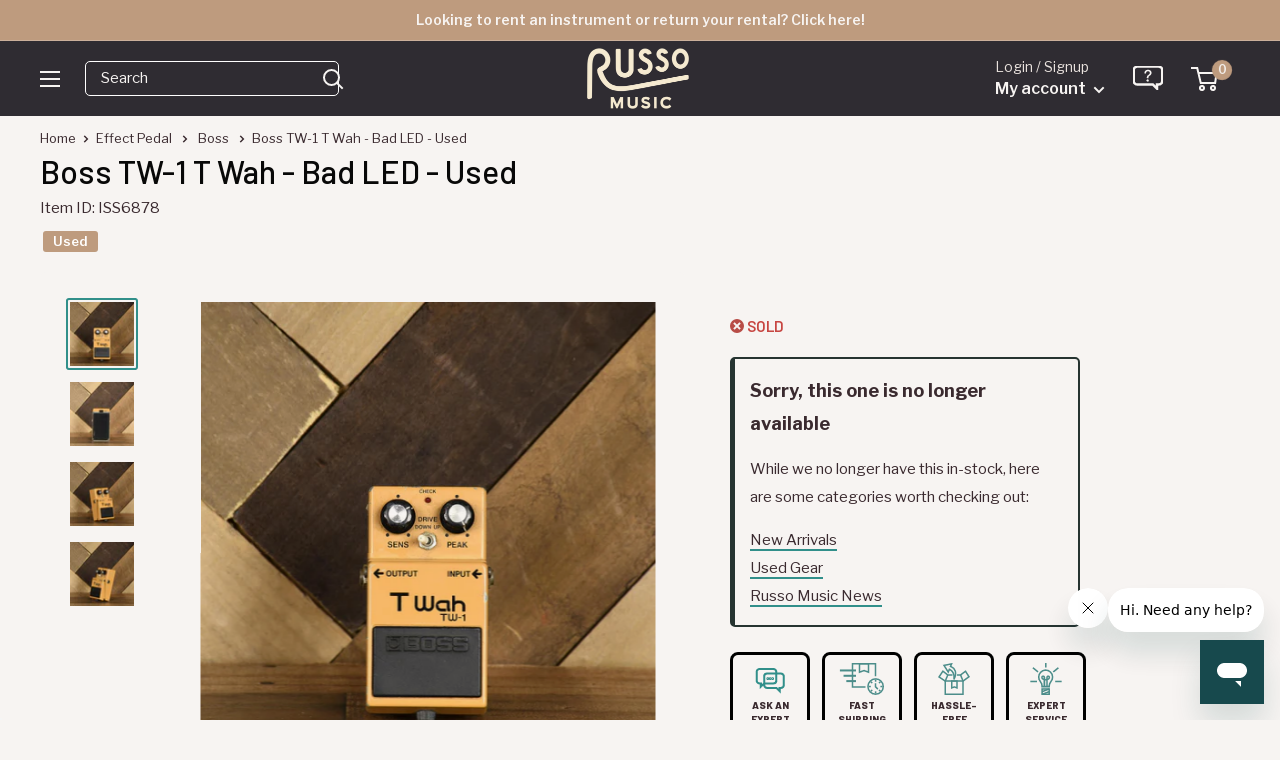

--- FILE ---
content_type: text/html
request_url: https://shop.mysynchrony.com/tag/index1.html
body_size: 568
content:
<!DOCTYPE html>
<html lang="en">
  <head>
    <title>Synchrony Promotions</title>
  </head>
  <body>
    <script type="text/javascript">
      window.addEventListener("message", handleMessage, false);
      function handleMessage(e) {
        let {key, value, method} = e.data;
        if (method == 'store') {
          sessionStorage.setItem(key, JSON.stringify(value)); // Store data in iframe domain session storage
        } else if (method == 'retrieve') {
          let response = JSON.parse(sessionStorage.getItem(key));
          e.source.postMessage({
            key,
            response,
            method: 'response'
          }, '*'); // Retrieve local storage data
        } else if (method == 'remove') {
          sessionStorage.removeItem(key);
        }
      }
    </script>
  <link rel="stylesheet" type="text/css"  href="/6yl03trVvQF-/Jllccv/pH0izs/GpLiw5/eglZBwNIMAE/LT17/fC5PGE5Y"><script  src="/6yl03trVvQF-/Jllccv/pH0izs/GpLiw5/eglZBwNIMAE/YQAV/C1AOYEcq" async defer></script><div id="sec-overlay" style="display:none;"><div id="sec-container"></div></div></body>
</html>


--- FILE ---
content_type: text/javascript; charset=utf-8
request_url: https://www.russomusic.com/products/boss-tw-1-t-wah-bad-led-used-6878.js
body_size: 615
content:
{"id":3875209543752,"title":"Boss TW-1 T Wah - Bad LED - Used","handle":"boss-tw-1-t-wah-bad-led-used-6878","description":"\u003cp\u003eThis Boss TW-1 T Wah is in very good condition.  The LED light does not work.\u003c\/p\u003e","published_at":"2022-05-26T11:43:30-04:00","created_at":"2019-06-21T16:03:09-04:00","vendor":"Boss","type":"Effect Pedal","tags":["19_giftofriff_sale","Brand: Boss","Condition: Used","ebay_off","hbatch058","Hierarchy: Effect Pedals\u003eWah","no_free_shipping","non-exempt","pp-live","reverbsync-condition:very good","reverbsync-offers:off","reverbsync-shipping-profile:Small Package","Type: Wah"],"price":7900,"price_min":7900,"price_max":7900,"available":false,"price_varies":false,"compare_at_price":null,"compare_at_price_min":0,"compare_at_price_max":0,"compare_at_price_varies":false,"variants":[{"id":29210421166152,"title":"Default Title","option1":"Default Title","option2":null,"option3":null,"sku":"ISS6878","requires_shipping":true,"taxable":true,"featured_image":null,"available":false,"name":"Boss TW-1 T Wah - Bad LED - Used","public_title":null,"options":["Default Title"],"price":7900,"weight":363,"compare_at_price":null,"inventory_quantity":0,"inventory_management":"shopify","inventory_policy":"deny","barcode":"","quantity_rule":{"min":1,"max":null,"increment":1},"quantity_price_breaks":[],"requires_selling_plan":false,"selling_plan_allocations":[]}],"images":["\/\/cdn.shopify.com\/s\/files\/1\/1210\/3886\/products\/DSC_7930.jpg?v=1561381579","\/\/cdn.shopify.com\/s\/files\/1\/1210\/3886\/products\/DSC_7933.jpg?v=1561381586","\/\/cdn.shopify.com\/s\/files\/1\/1210\/3886\/products\/DSC_7931.jpg?v=1561381592","\/\/cdn.shopify.com\/s\/files\/1\/1210\/3886\/products\/DSC_7932.jpg?v=1561381607"],"featured_image":"\/\/cdn.shopify.com\/s\/files\/1\/1210\/3886\/products\/DSC_7930.jpg?v=1561381579","options":[{"name":"Title","position":1,"values":["Default Title"]}],"url":"\/products\/boss-tw-1-t-wah-bad-led-used-6878","media":[{"alt":null,"id":1203720126536,"position":1,"preview_image":{"aspect_ratio":1.0,"height":2000,"width":2000,"src":"https:\/\/cdn.shopify.com\/s\/files\/1\/1210\/3886\/products\/DSC_7930.jpg?v=1561381579"},"aspect_ratio":1.0,"height":2000,"media_type":"image","src":"https:\/\/cdn.shopify.com\/s\/files\/1\/1210\/3886\/products\/DSC_7930.jpg?v=1561381579","width":2000},{"alt":null,"id":1203720159304,"position":2,"preview_image":{"aspect_ratio":1.0,"height":3712,"width":3712,"src":"https:\/\/cdn.shopify.com\/s\/files\/1\/1210\/3886\/products\/DSC_7933.jpg?v=1561381586"},"aspect_ratio":1.0,"height":3712,"media_type":"image","src":"https:\/\/cdn.shopify.com\/s\/files\/1\/1210\/3886\/products\/DSC_7933.jpg?v=1561381586","width":3712},{"alt":null,"id":1203720192072,"position":3,"preview_image":{"aspect_ratio":1.0,"height":2000,"width":2000,"src":"https:\/\/cdn.shopify.com\/s\/files\/1\/1210\/3886\/products\/DSC_7931.jpg?v=1561381592"},"aspect_ratio":1.0,"height":2000,"media_type":"image","src":"https:\/\/cdn.shopify.com\/s\/files\/1\/1210\/3886\/products\/DSC_7931.jpg?v=1561381592","width":2000},{"alt":null,"id":1203720290376,"position":4,"preview_image":{"aspect_ratio":1.0,"height":2000,"width":2000,"src":"https:\/\/cdn.shopify.com\/s\/files\/1\/1210\/3886\/products\/DSC_7932.jpg?v=1561381607"},"aspect_ratio":1.0,"height":2000,"media_type":"image","src":"https:\/\/cdn.shopify.com\/s\/files\/1\/1210\/3886\/products\/DSC_7932.jpg?v=1561381607","width":2000}],"requires_selling_plan":false,"selling_plan_groups":[]}